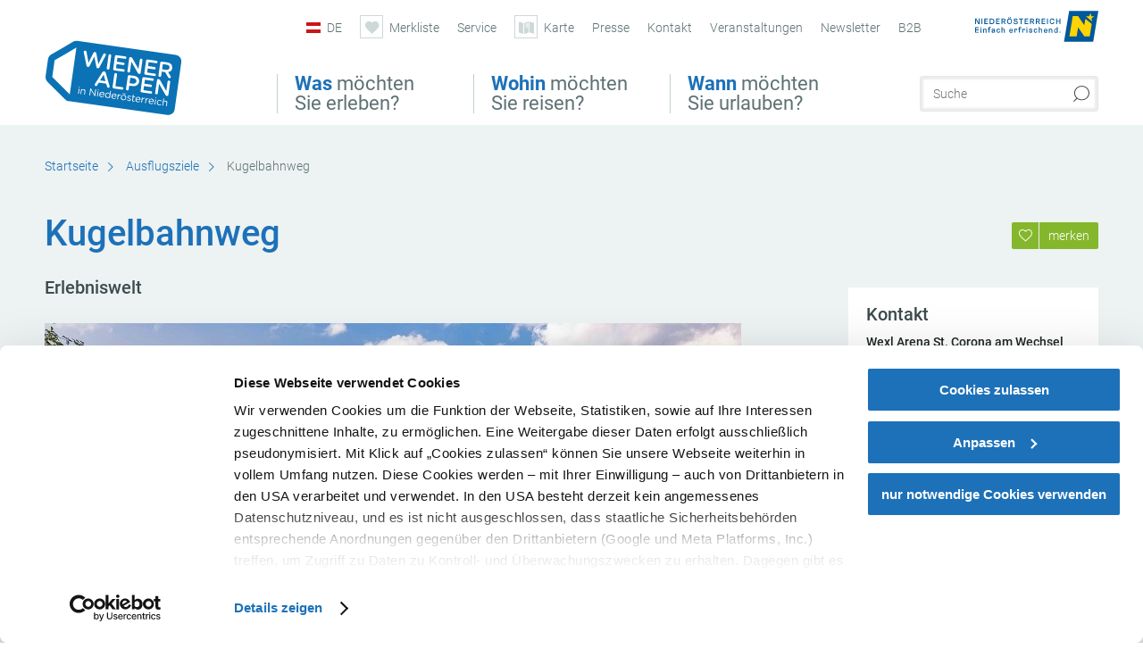

--- FILE ---
content_type: text/html; charset=UTF-8
request_url: https://www.wieneralpen.at/ausflugsziele/a-kugelbahnweg
body_size: 14904
content:
<!DOCTYPE html>

<!--[if lt IE 7]><html class="no-js lt-ie9 lt-ie8 lt-ie7 content wieneralpen" lang="de" xml:lang="de" dir="ltr" xmlns="http://www.w3.org/1999/xhtml"><![endif]-->
<!--[if (IE 7)&!(IEMobile)]><html class="no-js lt-ie9 lt-ie8 content wieneralpen" lang="de" xml:lang="de" dir="ltr" xmlns="http://www.w3.org/1999/xhtml"><![endif]-->
<!--[if (IE 8)&!(IEMobile)]><html class="no-js lt-ie9 content wieneralpen" lang="de" xml:lang="de" dir="ltr" xmlns="http://www.w3.org/1999/xhtml"><![endif]-->
<!--[if gt IE 8]><!--><html class="no-js content template--detail-article-freetime wieneralpen" lang="de" xml:lang="de" dir="ltr" xmlns="http://www.w3.org/1999/xhtml"><!--<![endif]-->
  <head>
  <link rel="preconnect" href="https://analytics.niederoesterreich.at" />

  <meta charset="utf-8">
  <meta name="viewport" content="width=device-width, initial-scale=1, maximum-scale=1, user-scalable=1"/>
  <title>Kugelbahnweg</title><meta name="description" content="Ein neues Highlight&nbsp;ist der neue&nbsp;Erlebnisweg, der die Wexl Arena mit der Sommerrodelbahn verbindet.Diesmal dreht sich alles um die Kugeln die sich die Kinder aus den&nbsp;Kugelbahnautomaten schnappen k&ouml;nnen und los geht&acute;s. Viele&amp;..."><meta name="google-site-verification" content=""><meta name="date" content="2025-09-04T11:29:08+02:00"><meta name="geo.placename" content="Kirchberg am Wechsel" />
<meta name="geo.position" content="47.577959626085;16.021364903674" />
<meta name="ICBM" content="47.577959626085, 16.021364903674" />
<meta property="og:title" content="Kugelbahnweg" /><meta property="og:description" content="Ein neues Highlight&nbsp;ist der neue&nbsp;Erlebnisweg, der die Wexl Arena mit der Sommerrodelbahn verbindet.Diesmal dreht sich alles um die Kugeln die sich die Kinder aus den&nbsp;Kugelbahnautomaten schnappen k&ouml;nnen und los geht&acute;s. Viele&amp;..." /><meta property="og:site_name" content="Wiener Alpen" /><meta property="og:url" content="https://www.wieneralpen.at/a-kugelbahnweg" /><meta property="og:image" content="https://imxplatform-cust-noew.fsn1.your-objectstorage.com/media/images/911a2717web.jpg" /><meta property="og:type" content="place" /><meta name="robots" content="index, follow, noodp">
<link rel="canonical" href="https://www.wieneralpen.at/ausflugsziele-in-den-wiener-alpen-entdecken/a-kugelbahnweg" />
<link rel="alternate" href="https://www.wieneralpen.at/ausflugsziele-in-den-wiener-alpen-entdecken/a-kugelbahnweg" hreflang="de" />
<link rel="alternate" href="https://www.wieneralpen.at/ausflugsziele-in-den-wiener-alpen-entdecken/a-kugelbahnweg" hreflang="en" />


  

  <!-- http://www.paulirish.com/2009/avoiding-the-fouc-v3/ -->
  <!-- This code MUST be executed BEFORE any CSS is loaded -->
  <script>(function(H) {
      H.className = H.className.replace(/\bno-js\b/, 'js')
    })(document.documentElement)
  </script>

  

    <link rel="shortcut icon" href="https://www.wieneralpen.at/action/favicon?v=20260122" type="image/x-icon" />



  <link rel="stylesheet" href="https://www.wieneralpen.at/portal/dist/styles/css.9c03505d.css"><link rel="stylesheet" href="https://www.wieneralpen.at/portal/dist/styles/nouislider.8fd3218c.css"><link rel="stylesheet" href="https://www.wieneralpen.at/portal/dist/styles/pikaday.ef26302e.css"><link rel="stylesheet" href="https://www.wieneralpen.at/portal/dist/styles/main.d5a38565.css"><link rel="stylesheet" href="https://www.wieneralpen.at/portal/dist/styles/autocomplete.b0abf6da.css"><link rel="stylesheet" href="https://www.wieneralpen.at/portal/dist/styles/map.85aaa951.css"><link rel="stylesheet" href="https://www.wieneralpen.at/portal/dist/styles/fancybox.ac313cfb.css"><link rel="stylesheet" href="https://www.wieneralpen.at/portal/dist/styles/teaser.a7f2cb2b.css"><link rel="stylesheet" href="https://www.wieneralpen.at/portal/dist/styles/forms.0a28bad6.css"><link rel="stylesheet" href="https://www.wieneralpen.at/portal/dist/styles/blocks.42133622.css"><link rel="stylesheet" href="https://www.wieneralpen.at/portal/dist/styles/plyr/dist/plyr.0fab1b28.css"><link rel="stylesheet" href="https://www.wieneralpen.at/portal/dist/styles/audio.37d10e53.css"><link rel="stylesheet" media="print" href="https://www.wieneralpen.at/portal/dist/styles/print.d120a8af.css"><link rel="stylesheet" href="https://www.wieneralpen.at/portal/dist/styles/css_mobileNavi.249586a5.css"><link rel="stylesheet" href="https://www.wieneralpen.at/portal/dist/styles/fonts.Roboto.e603b303.css"><link rel="preload" crossOrigin href="https://www.wieneralpen.at/portal/dist/fonts/Roboto/roboto-300-normal-latin.ef7c6637.woff2" as="font"><link rel="preload" crossOrigin href="https://www.wieneralpen.at/portal/dist/fonts/Roboto/roboto-300-normal-latin-ext.e83b8f97.woff2" as="font"><link rel="preload" crossOrigin href="https://www.wieneralpen.at/portal/dist/fonts/Roboto/roboto-700-normal-latin.2735a3a6.woff2" as="font"><link rel="preload" crossOrigin href="https://www.wieneralpen.at/portal/dist/fonts/Roboto/roboto-400-normal-latin.479970ff.woff2" as="font"><link rel="preload" crossOrigin href="https://www.wieneralpen.at/portal/dist/fonts/Roboto/roboto-500-normal-latin.020c97dc.woff2" as="font"><link rel="stylesheet" href="https://www.wieneralpen.at/portal/dist/styles/article.gallery.ccd7f17b.css"><link rel="stylesheet" href="https://www.wieneralpen.at/portal/dist/styles/slick.4d510d85.css"><link rel="stylesheet" href="https://www.wieneralpen.at/portal/dist/styles/aside.5eced601.css"><link rel="stylesheet" href="https://www.wieneralpen.at/portal/dist/styles/routingLocation.e09d62ea.css"><link rel="stylesheet" href="https://www.wieneralpen.at/portal/dist/styles/branding/wieneralpen.daba6e22.css">
  <script data-cookieconsent="ignore" defer src="https://www.wieneralpen.at/portal/dist/scripts/vendor/simple.javascript.inheritance.40c03762.js"></script>

  
  
  
  
  
  
  
  
  
  
  
  
  
  
  

            
      
  <!-- noew_PLACEHOLDER_CSS -->

  <!-- google fonts: roboto -->
  
  
  
  
  
  

  

  <style type="text/css">
  #logo.de,
  #logo.cs,
  #logo.en,
  #logo.hu,
  #logo.pl,
  #logo.sk {
    background-image: url(/portal/assets/images/branding/wieneralpen/logo_inverted_2023.svg);
  }
  header.sticky #logo.de,
  header.sticky #logo.cs,
  header.sticky #logo.en,
  header.sticky #logo.hu,
  header.sticky #logo.pl,
  header.sticky #logo.sk {
    background-image: url(/portal/assets/images/branding/wieneralpen/logo_inverted_2023.svg);
    background-size: 75% 75%;
  }
  @media all and (max-width: 1220px) {
    #logo.de,
    #logo.cs,
    #logo.en,
    #logo.hu,
    #logo.pl,
    #logo.sk {
      background-image: url(/portal/assets/images/branding/wieneralpen/logo_inverted_2023.svg);
    }
  }
  @media all and (max-width: 760px) {
    #logo.de,
    #logo.cs,
    #logo.en,
    #logo.hu,
    #logo.pl,
    #logo.sk {
      background-image: url(/portal/assets/images/branding/wieneralpen/logo_inverted_2023.svg);
    }
  }
</style>

  
  <script type="text/javascript" defer data-cookieconsent="ignore">
    imx = {
      highlightableguid: '{ca79f28d-a6e4-afe9-b6b9-694c7327f3d5}',
      projectId: 'wieneralpen',
      language: 'de',
      market: 'de',
      absoluteUrl: 'https://www.wieneralpen.at',
      currentUrl: 'https://www.wieneralpen.at/',
      currentGuid: '',
      map: {
        url: 'https://www.wieneralpen.at/karte',
        zoom: parseInt('10'),
        coords: {
          lat: parseFloat('47.71330469999999'),
          lng: parseFloat('16.031476399999974')
        },
        keys: {
          google: 'AIzaSyAILrKpbABj0IRONAQ2eaHg6VX4IFycxIE'
        },
        useOAXMap: false,
      },
      translations: {"parse":function() {var translation = this[arguments[0]];for(var index = 1; index <= arguments.length; index++) {translation = translation.replace("{" + index + "}", arguments[index]);}return translation;},"defaultDescription":"BITTE AUSF\u00dcLLEN","home":"Startseite","unit.km":"{1} km","unit.hm":"{1} Hm","unit.m":"{1} m","unit.h":"{1}:{2} h","unit.price.abs":"\u20ac {1}","decimalPoint":",","thousandsSeparator":".","js.loading":"Lade Daten...","js.filter.emptyResult":"Keine Ergebnisse gefunden. Bitte versuchen Sie es mit anderen Filtereinstellungen.","pikaday.previousMonth":"Vorheriger Monat","pikaday.nextMonth":"N\u00e4chster Monat","pikaday.months.1":"Januar","pikaday.months.2":"Februar","pikaday.months.3":"M\u00e4rz","pikaday.months.4":"April","pikaday.months.5":"Mai","pikaday.months.6":"Juni","pikaday.months.7":"Juli","pikaday.months.8":"August","pikaday.months.9":"September","pikaday.months.10":"Oktober","pikaday.months.11":"November","pikaday.months.12":"Dezember","pikaday.weekdays.0":"Sonntag","pikaday.weekdays.1":"Montag","pikaday.weekdays.2":"Dienstag","pikaday.weekdays.3":"Mittwoch","pikaday.weekdays.4":"Donnerstag","pikaday.weekdays.5":"Freitag","pikaday.weekdays.6":"Samstag","pikaday.weekdaysShort.0":"So","pikaday.weekdaysShort.1":"Mo","pikaday.weekdaysShort.2":"Di","pikaday.weekdaysShort.3":"Mi","pikaday.weekdaysShort.4":"Do","pikaday.weekdaysShort.5":"Fr","pikaday.weekdaysShort.6":"Sa","multiofferrequest.filled.title.singular":"Angebot anfragen","multiofferrequest.filled.title.plural":"Angebote anfragen","vacancy.list.from":"ab","map.infoboard.results":"{1} Ergebnisse","map.infoboard.more":"Weiterlesen","map.infoboard.rating":"{1} von 5 Sternen","map.infoboard.stars":"{1} Sterne","map.infoboard.stars.superior":"{1}S Sterne","map.infoboard.difficulty.1":"leicht","map.infoboard.difficulty.2":"mittel","map.infoboard.difficulty.3":"schwierig","map.fullscreen.close":"Vollbild verlassen","map.legend.detail.headline":"2. Inhalte ein-\/ausblenden","map.legend.filter.headline":"3. Ergebnisse filtern","map.legend.filter.tour.properties.duration.unit":"Stunden","map.legend.filter.tour.properties.ascent.unit":"m","map.legend.filter.tour.properties.length.unit":"km","map.legend.noCategories":"Im aktuellen Kartenausschnitt befinden sich keine Inhalte f\u00fcr diese Kategorie oder Filter. Bitte w\u00e4hlen Sie eine andere Kategorie aus.","map.legend.outOfBounds":"Im aktuellen Kartenausschnitt befinden sich keine Inhalte mehr. Bitte bewegen Sie die Karte zur\u00fcck oder benutzen Sie den untenstehenden Button um zu den Startkoordinaten zur\u00fcckzukehren.","map.legend.outOfBounds.reset":"Koordinaten zur\u00fccksetzen","map.legend.selectAll":"Alle Kategorien ausw\u00e4hlen","map.legend.deselectAll":"Alle Kategorien abw\u00e4hlen","map.aroundme.notinregion":"Sie befinden sich nicht in der Region.","map.aroundme.error.unknown":"Irgend etwas hat jetzt leider nicht funktioniert wie geplant.","map.aroundme.error.permissiondenied":"Sie haben den Zufgriff auf Ihre Standortdaten verweigert. Diese Einstellung kann im Browser jederzeit wieder ver\u00e4ndert werden. Klicken Sie dazu auf das Schloss-Icon links in der Adresszeile.","map.aroundme.error.positionunavailable":"Ihre Standortdaten konnten leider aufgrund eines technischen Problems nicht ermittelt werden.","map.aroundme.error.timedout":"Keine Reaktion in der vorgegebenen Zeit.","map.aroundme.usemapnormally":"Sie k\u00f6nnen die Karte jedoch auch ohne Standortermittlung verwenden.","map.aroundme.myposition":"Mein Standort","map.emptyResult":"Es wurden keine Ergebnisse gefunden","prospectsOrder.delete":"von Liste l\u00f6schen","prospectsOrder.totalPrice":"Total","prospectsOrder.empty":"Aktuell befinden sich noch keine Prospekte im Warenkorb.","autocomplete.hits":"Treffer","autocomplete.ca":"ca.","autocomplete.type.suggestions":"Allgemeine Ergebnisse","autocomplete.type.offers":"Angebote & Pauschalen","autocomplete.type.addressbases":"Unterk\u00fcnfte & Ausflugsziele","autocomplete.type.gastronomy":"Wirtsh\u00e4user","autocomplete.type.garden":"G\u00e4rten","autocomplete.type.stayhealthy":"Gesundheitsbetriebe","price.from":"ab","price.to":"bis","pagination.prev":"zur\u00fcck","pagination.next":"weiter","pagination.onemoreitem":"1 weiteres Ergebnis","pagination.moreitems":"{1} weitere Ergebnisse","date.format.js.full":"dd.MM.yyyy","unit.result":"1 weiteres Ergebnis","unit.results":"{1} weitere Ergebnisse","notepad.addressbase.store":"merken","notepad.addressbase.store.title":"merken","notepad.addressbase.remove":"entfernen","notepad.addressbase.remove.title":"entfernen","form.prospects.count":"Stk","form.prospects.pricelabel":"je","anura.downloads.agb":"AGB","anura.downloads.message":"","anura.downloads.confirm":"Ich best\u00e4tige, das Bildmaterial nur entsprechend den <a href=\"\/portal\/frontend\/static\/WA_AGB_Lichtbilder_Videos_Nutzung.pdf\" target=\"_blank\">Nutzungsbestimmungen<\/a> zu verwenden","waldviertel.anura.downloads.confirm":"Ich best\u00e4tige, das Bildmaterial nur entsprechend den <a href=\"\/portal\/frontend\/static\/AGB-Nutzung_Lichtbilder-Waldviertel.pdf\" target=\"_blank\">Nutzungsbestimmungen<\/a> zu verwenden","weinviertel.anura.downloads.confirm":"Ich best\u00e4tige, das Bildmaterial nur entsprechend den <a href=\"\/portal\/frontend\/static\/AGB_Fotos_Weinviertel.pdf\" target=\"_blank\">Nutzungsbestimmungen<\/a> zu verwenden","wieneralpen.anura.downloads.confirm":"Ich best\u00e4tige, das Bildmaterial nur entsprechend den <a href=\"\/portal\/frontend\/static\/WA_AGB_Lichtbilder_Videos_Nutzung.pdf\" target=\"_blank\">Nutzungsbestimmungen<\/a> zu verwenden","wienerwald.anura.downloads.confirm":"Ich best\u00e4tige, das Bildmaterial nur entsprechend den <a href=\"\/portal\/frontend\/static\/WW_Tourismus_AGB_Bildarchiv.pdf\" target=\"_blank\">Nutzungsbestimmungen<\/a> zu verwenden","mostviertel.anura.downloads.confirm":"Ich best\u00e4tige, das Bildmaterial nur entsprechend den <a href=\"\/portal\/frontend\/static\/AGBs Mostviertel.pdf\" target=\"_blank\">Nutzungsbestimmungen<\/a> zu verwenden","form.vacany.maxperson.error":"Bitte geben Sie max. 10 Personen an.","form.vacancy.filter.displayMore":"mehr anzeigen","form.vacancy.filter.displayLess":"weniger anzeigen","form.vacancy.search":"Passende Unterk\u00fcnfte f\u00fcr Sie werden gesucht.","form.vacancy.search.wait":"Wir suchen passende Unterk\u00fcnfte f\u00fcr Sie.","form.vacancy.city.distance.label.info":"im Umkreis von {1} km","tracking.replacementText":"anzeigen","distance":"Entfernung","clipboard.copymessage":"Der Link zu Ihrem Reiseplaner wurde in die Zwischenablage kopiert.","cart.removeItem":"Entfernen","cart.up":"nach oben verschieben","cart.down":"nach unten verschieben","form.vacancy.city.userLocation":"Mein Standort","form.vacancy.vue.filter.above":"ab","form.vacancy.vue.filter.stars":"Sterne","form.vacancy.vue.filter.suns":"Sonnen","form.vacancy.vue.filter.flowers":"Blumen","form.vacancy.vue.searchaccommodation":"Unterk\u00fcnfte suchen","form.vacancy.vue.findaccommodation":"Unterk\u00fcnfte anzeigen","conditionsOfParticipation":"Teilnahmebedingungen","unit.price.emphasized.from":"ab \u20ac {1}{2}{3}"},
      recaptchaSitekey: '6Leif98kAAAAAE7ZqLMIf6hRbPmvFTaJ5Y3IbQxC'
    };
    
          imx['regionIds'] = [46];
      </script>

  <script src="https://static.maptoolkit.net/mtk/v10.1.10/mtk.js" type="text/javascript" crossorigin="anonymous" data-cookieconsent="ignore"></script>
<link rel="stylesheet" href="https://static.maptoolkit.net/mtk/v10.1.10/mtk.css" type="text/css" crossorigin="anonymous" data-cookieconsent="ignore"/>
<link rel="stylesheet" href="https://static.maptoolkit.net/mtk/v10.1.10/ui.css" type="text/css" crossorigin="anonymous" data-cookieconsent="ignore"/>
<link href="https://api.mapbox.com/mapbox-gl-js/v3.17.0-beta.1/mapbox-gl.css" rel="stylesheet">
<script src="https://api.mapbox.com/mapbox-gl-js/v3.17.0-beta.1/mapbox-gl.js"></script>

<script type="text/javascript" data-cookieconsent="ignore">
  document.addEventListener("DOMContentLoaded", event => {
    document.querySelectorAll('.tourMap').forEach(function(container) {
      new MTKMap(container).init();
    });
  });
</script>

      
<script data-cookieconsent="ignore">
  window.dataLayer = window.dataLayer || [];
  function gtag() {
    dataLayer.push(arguments);
  }
  gtag("consent", "default", {
    ad_personalization: "denied",
    ad_storage: "denied",
    ad_user_data: "denied",
    analytics_storage: "denied",
    functionality_storage: "denied",
    personalization_storage: "denied",
    security_storage: "granted",
    wait_for_update: 500,
  });
  gtag("set", "ads_data_redaction", true);
  gtag("set", "url_passthrough", true);
  </script>










<!-- Google Tag Manager -->
<script>(function (w, d, s, l, i) {
    w[l] = w[l] || [];
    w[l].push({
      'gtm.start':
        new Date().getTime(), event: 'gtm.js'
    });
    var f = d.getElementsByTagName(s)[0],
      j = d.createElement(s), dl = l != 'dataLayer' ? '&l=' + l : '';
    j.async = true;
    j.src =
      'https://www.googletagmanager.com/gtm.js?id=' + i + dl;
    f.parentNode.insertBefore(j, f);
  })(window, document, 'script', 'dataLayer', 'GTM-N9R8XSG');</script>
<!-- End Google Tag Manager -->





    










  <!-- Matomo -->
  <script type="text/javascript">
    var _paq = window._paq || [];
    /* tracker methods like "setCustomDimension" should be called before "trackPageView" */
    _paq.push(["setDoNotTrack", true]);
    _paq.push(["disableCookies"]);
    _paq.push(['trackPageView']);
    _paq.push(['enableLinkTracking']);
    (function() {
      var u = "https://analytics.niederoesterreich.at/matomo/";
      _paq.push(['addTracker', u + '/piwik.php', 3]);
      _paq.push(['setTrackerUrl', u + 'matomo.php']);
      _paq.push(['setSiteId', '6']);
      var d = document, g = d.createElement('script'), s = d.getElementsByTagName('script')[0];
      g.type = 'text/javascript';
      g.async = true;
      g.defer = true;
      g.src = u + 'matomo.js';
      s.parentNode.insertBefore(g, s);
    })();
  </script>
  <noscript>
    <p>
      <img src="https://analytics.niederoesterreich.at/matomo/matomo.php?idsite=6&amp;rec=1" style="border:0;" alt=""/>
      <img src="https://analytics.niederoesterreich.at/matomo/matomo.php?idsite=3&amp;rec=1" style="border:0;" alt=""/>
    </p>
  </noscript>
  <!-- End Matomo Code -->



  
  
  
  
  
</head>
  <body>
      <script>
      dataLayer = window.dataLayer || [];
      dataLayer.push({event: "pageInit", pageMainCategory: "ausflugsziele"});
  </script>
    <ul class="hide">
  <li><a href="#navigation">Direkt zur Hauptnavigation</a></li>
  <li><a href="#globalSearch">Direkt zur Volltextsuche</a></li>
  <li><a href="#body">Direkt zum Inhalt</a></li>
</ul>
<hr class="hide" />
    <div id="wrapper">
      <header itemscope itemtype="http://schema.org/WPHeader" data-scroll-header>
  <div id="headerArea">

    
    
    

    <a id="logo" href="https://www.wieneralpen.at/" class="de logowieneralpen" title="Startseite">
          </a>

    <section id="navigation">
      

  <div id="geowatcherMobile">
    <a class="crosshair" href="javascript:GeoWatcher.locate();" title="Meine derzeitige Position per GPS bestimmen" data-ignore-coords>
      <span style="display: none;">Meine derzeitige Position per GPS bestimmen</span>
    </a>
    <div class="message nudge" style="display: none;">
      Standort teilen und Tipps in Ihrer Nähe erhalten!
      <a class="icon-close close" href="javascript:GeoWatcher.setNudgeMessageDismissed(true);" title="Hinweis ausblenden">
        <span style="display: none;">Hinweis ausblenden</span>
      </a>
    </div>
    <div class="message help" style="display: none;">
      Standortermittlung erfolgreich! Symbol klicken für Tipps.
      <a class="icon-close close" href="javascript:GeoWatcher.setHelpMessageDismissed(true);" title="Hinweis ausblenden">
        <span style="display: none;">Hinweis ausblenden</span>
      </a>
    </div>
  </div>

      <div class="navWrapper">
        <nav id="maskNavi" class="mask">
  <ul>
          <li>
                  <a href="https://www.wieneralpen.at/startseite" rel="#nav_1"><strong>Was</strong> möchten Sie erleben?</a>
              </li>
          <li>
                  <a href="https://www.wieneralpen.at/startseite" rel="#nav_2"><strong>Wohin</strong> möchten Sie reisen?</a>
              </li>
          <li>
                  <a href="https://www.wieneralpen.at/startseite" rel="#nav_3"><strong>Wann</strong> möchten Sie urlauben?</a>
              </li>
      </ul>
</nav>

<nav id="mainNavi">
  <ul>
                            <li id="nav_1">
      <a href="javascript:void(0);">Was möchten Sie erleben?</a>
    <div class="wrapperDropdown">

      <div class="placeholder" data-async="true" data-controller="navi_main_sub" data-mediaquery="(min-width: 761px)" data-param-lang="de" data-param-startguid="{178f18ae-65cf-1e4b-5816-13afb19cf6ad}"
           data-param-var="naviTree"></div>
      <div class="placeholder" data-async="true" data-controller="navi_main_highlights" data-param-lang="de"
           data-param-startguid="{178f18ae-65cf-1e4b-5816-13afb19cf6ad}"></div>

      <a href="javascript:void(0);" class="hideSubNavi" title="Navigation schließen"><span class="icon icon-close_navi fs14"></span></a>
    </div>
  </li>
                        <li id="nav_2">
      <a href="javascript:void(0);">Wohin möchten Sie reisen?</a>
    <div class="wrapperDropdown">
      <div class="placeholder" data-async="true" data-controller="navi_main_sub" data-mediaquery="(min-width: 761px)" data-param-lang="de" data-param-startguid="{885c218d-d6d3-0310-42bc-47f46c77d2f8}"
           data-param-var="naviTree"></div>
      <div class="placeholder" data-async="true" data-controller="navi_main_highlights" data-param-lang="de"
           data-param-startguid="{885c218d-d6d3-0310-42bc-47f46c77d2f8}"></div>
      <a href="javascript:void(0);" class="hideSubNavi" title="Navigation schließen"><span class="icon icon-close_navi fs14"></span></a>    </div>
  </li>
                        <li id="nav_3">
      <a href="javascript:void(0);">Wann möchten Sie urlauben?</a>
    <div class="wrapperDropdown">

      <div class="placeholder" data-async="true" data-controller="navi_main_sub" data-mediaquery="(min-width: 761px)" data-param-lang="de" data-param-startguid="{deef6552-1809-36d7-9e0d-9ca36db81961}"
           data-param-var="naviTree"></div>
      <div class="placeholder" data-async="true" data-controller="navi_main_highlights" data-param-lang="de"
           data-param-startguid="{deef6552-1809-36d7-9e0d-9ca36db81961}"></div>

      <a href="javascript:void(0);" class="hideSubNavi" title="Navigation schließen"><span class="icon icon-close_navi fs14"></span></a>
    </div>
  </li>
            </ul>
</nav>

          
          
  
  <form method="get" action="https://www.wieneralpen.at/action/search" id="globalSearch"><input type="hidden" name="form" value="fulltextsearch" />    <fieldset>
      <legend>Volltextsuche</legend>
      <label for="globalSearchItem">Was suchen Sie?</label>
      <input id="globalSearchItem" name="q" type="text" placeholder="Suche" class="transition"/>
            <input name="searchSubmit" type="submit" value="Suchen"/>
    </fieldset>
  </form>        <nav id="metaTop">
  <ul>
            <li id="lang">
    <a href="javascript:void(0);" class="lang de">DE</a>
    <div class="wrapperDropdown">
      <ul class="dropdown">
                  <li>
            <a href="https://www.wieneralpen.at/ausflugsziele/a-kugelbahnweg" class="lang de">
              Deutsch            </a>
          </li>
                  <li>
            <a href="https://www.wieneralpen.at/en/a-kugelbahnweg" class="lang en">
              English            </a>
          </li>
                  <li>
            <a href="https://www.wieneralpen.at/sk" class="lang sk">
              Slovenčina            </a>
          </li>
                  <li>
            <a href="https://www.wieneralpen.at/hu" class="lang hu">
              Magyar            </a>
          </li>
                  <li>
            <a href="https://www.wieneralpen.at/cs" class="lang cs">
              Česky            </a>
          </li>
              </ul>
    </div>
  </li>
            <li>
    <a rel="nofollow" id="travelPlanerLink" class="memorize__status memorize__link" href="https://www.wieneralpen.at/action/memorize_list">
      <span class="icon icon-heart transition memorize__status__count"></span>
      <span>Merkliste</span>
    </a>
  </li>
            <li>
          <a  href="https://www.wieneralpen.at/reiseservice">        <span>Service</span>
      </a>              <div class="wrapperDropdown wide">
        <ul class="dropdown service">
                      <li>
              <a  href="https://www.wieneralpen.at/ihre-ansprechpartner">                <span class="icon icon-arrow_right fs10"></span>
                Ihre Ansprechpartner
              </a>            </li>
                      <li>
              <a  href="https://www.wieneralpen.at/prospektbestellung">                <span class="icon icon-arrow_right fs10"></span>
                Prospektbestellung
              </a>            </li>
                      <li>
              <a  href="https://www.wieneralpen.at/niederoesterreich-card">                <span class="icon icon-arrow_right fs10"></span>
                Vorteilskarten
              </a>            </li>
                      <li>
              <a  href="https://www.wieneralpen.at/newsletter">                <span class="icon icon-arrow_right fs10"></span>
                Newsletter
              </a>            </li>
                      <li>
              <a  href="https://www.wieneralpen.at/anreise">                <span class="icon icon-arrow_right fs10"></span>
                Anreise
              </a>            </li>
                      <li>
              <a  href="https://www.wieneralpen.at/jobs">                <span class="icon icon-arrow_right fs10"></span>
                Jobs
              </a>            </li>
                      <li>
              <a  href="https://www.wieneralpen.at/qualitaetsauszeichnungen">                <span class="icon icon-arrow_right fs10"></span>
                Qualitätsauszeichnungen
              </a>            </li>
                      <li>
              <a  href="https://www.wieneralpen.at/partnerbereich">                <span class="icon icon-arrow_right fs10"></span>
                Wiener Alpen Partnerbereich
              </a>            </li>
                      <li>
              <a  href="https://www.wieneralpen.at/inspiration">                <span class="icon icon-arrow_right fs10"></span>
                Inspiration
              </a>            </li>
                  </ul>
      </div>
      </li>
  <li>
          <a href="https://www.wieneralpen.at/karte" data-ignore-coords>
        <span class="icon icon-sightseeing"></span>
        <span>Karte</span>
      </a>
          </li>
  <li>
          <a  href="https://www.wieneralpen.at/presse">        <span>Presse</span>
      </a>              <div class="wrapperDropdown wide">
        <ul class="dropdown service">
                      <li>
              <a  href="https://www.wieneralpen.at/medieninformationen">                <span class="icon icon-arrow_right fs10"></span>
                Medieninformationen
              </a>            </li>
                      <li>
              <a  href="https://www.wieneralpen.at/presse-bilder">                <span class="icon icon-arrow_right fs10"></span>
                Foto-Download
              </a>            </li>
                  </ul>
      </div>
      </li>
  <li>
          <a  href="https://www.wieneralpen.at/kontakt">        <span>Kontakt</span>
      </a>          </li>
  <li>
          <a  href="https://veranstaltungen.niederoesterreich.at/list?Region=3&Regoption=1&sort=dateonly" target="_blank">        <span>Veranstaltungen</span>
      </a>          </li>
  <li>
          <a  href="https://www.wieneralpen.at/newsletter-wiener-alpen">        <span>Newsletter</span>
      </a>          </li>
  <li>
          <a  href="https://www.wieneralpen.at/partnerbereich">        <span>B2B</span>
      </a>          </li>
        



<li class="parent noew">
  <a href="http://www.niederoesterreich.at" target="_blank">
    <img src="https://www.wieneralpen.at/portal/assets/images/environment/logo_subsite.svg" width="138" height="41" alt="Niederösterreich - hinein ins Leben" />
  </a>
</li>
  </ul>
</nav>

      </div>
    </section>

  </div>

  
  
  <section id="navigationMobile" class="navigationMobile">
    <ul class="topnavi">
            <li>
        <a href="https://www.wieneralpen.at/karte"> <span id="mapIconMobile" class="icon-marker-dot"></span>Karte</a>
      </li>
            <li id="search--mobile">
        <span class="icon-search"></span><span class="icon-close_navi"></span>Suche
      </li>
      <li id="navigation--mobile">
        <span class="icon-menu"></span><span class="icon-close_navi"></span>Menü
      </li>
    </ul>

    <div class="navWrapper">
        <nav id="mobileFirstLayer">
  <ul>
          <li class="mobileFirstLayer__item">
                  <a href="javascript:void(0);" rel="#nav_1">Was möchten Sie erleben?<span class="icon-arrow_right"></span></a>
              </li>
          <li class="mobileFirstLayer__item">
                  <a href="javascript:void(0);" rel="#nav_2">Wohin möchten Sie reisen?<span class="icon-arrow_right"></span></a>
              </li>
          <li class="mobileFirstLayer__item">
                  <a href="javascript:void(0);" rel="#nav_3">Wann möchten Sie urlauben?<span class="icon-arrow_right"></span></a>
              </li>
                      <li class="mobileFirstLayer__item">
                      <a href="javascript:void(0);" rel="#nav_mobile_additional_0">Services und Tipps<span class="icon-arrow_right"></span></a>
                  </li>
                    <li class="mobileFirstLayer__item">
        <a href="https://www.wieneralpen.at/unterkuenfte" class="iconLeft">
          <span class="icon icon-unterkuenfte-bett"></span> Unterkünfte
        </a>
      </li>
        
          <li class="mobileFirstLayer__item">
        <a rel="nofollow" class="memorize__status memorize__link iconLeft" href="https://www.wieneralpen.at/action/memorize_list">
          <span class="icon icon-addPlanerPlus transition memorize__status__count"></span> Merkliste
        </a>
      </li>
          <li id="langMobile" class="mobileFirstLayer__item">
    <a onclick="this.parentElement.classList.toggle('open');" href="javascript:void(0);" class="lang de">
      DE
      <span class="icon icon-arrow_down transition"></span>
      <span class="icon icon-arrow_up transition"></span>
    </a>
    <ul class="dropdown">
              <li>
          <a href="https://www.wieneralpen.at/ausflugsziele/a-kugelbahnweg" class="lang de">
            Deutsch          </a>
        </li>
              <li>
          <a href="https://www.wieneralpen.at/en/a-kugelbahnweg" class="lang en">
            English          </a>
        </li>
              <li>
          <a href="https://www.wieneralpen.at/sk" class="lang sk">
            Slovenčina          </a>
        </li>
              <li>
          <a href="https://www.wieneralpen.at/hu" class="lang hu">
            Magyar          </a>
        </li>
              <li>
          <a href="https://www.wieneralpen.at/cs" class="lang cs">
            Česky          </a>
        </li>
          </ul>
  </li>
  </ul>
</nav>

<nav id="mobileNavi" class="transition">
  <ul>
                            <li id="nav_1" class="second__layer">
  <a class="second__layer__close" href="javascript:void(0);"><span class="icon icon-arrow_left transition"></span>Was möchten Sie erleben?</a>
  <div class="wrapperDropdown">
    <div class="placeholder" data-async="true" data-controller="navi_main_subMobile" data-mediaquery="(max-width: 760px)" data-param-lang="de" data-param-startguid="{178f18ae-65cf-1e4b-5816-13afb19cf6ad}"
         data-param-var="naviTree"></div>
  </div>
</li>
                        <li id="nav_2" class="second__layer">
  <a class="second__layer__close" href="javascript:void(0);"><span class="icon icon-arrow_left transition"></span>Wohin möchten Sie reisen?</a>
  <div class="wrapperDropdown">
    <div class="placeholder" data-async="true" data-controller="navi_main_subMobile" data-mediaquery="(max-width: 760px)" data-param-lang="de" data-param-startguid="{885c218d-d6d3-0310-42bc-47f46c77d2f8}"
         data-param-var="naviTree"></div>
  </div>
</li>
                        <li id="nav_3" class="second__layer">
  <a class="second__layer__close" href="javascript:void(0);"><span class="icon icon-arrow_left transition"></span>Wann möchten Sie urlauben?</a>
  <div class="wrapperDropdown">
    <div class="placeholder" data-async="true" data-controller="navi_main_subMobile" data-mediaquery="(max-width: 760px)" data-param-lang="de" data-param-startguid="{deef6552-1809-36d7-9e0d-9ca36db81961}"
         data-param-var="naviTree"></div>

  </div>
</li>
                              <li id="nav_mobile_additional_0" class="second__layer">
      <a class="second__layer__close"  href="javascript:void(0);"><span class="icon icon-arrow_left transition"></span>Services und Tipps</a>

      <div class="wrapperDropdown">
                  <div class="column">
                          <a class="headline" href="https://www.wieneralpen.at/ihre-ansprechpartner" target="">Ihre Ansprechpartner</a>
                      </div>
                  <div class="column">
                          <a class="headline" href="https://www.wieneralpen.at/newsletter" target="">Newsletter</a>
                      </div>
                  <div class="column">
                          <a class="headline" href="https://www.wieneralpen.at/prospektbestellung" target="">Prospektbestellung</a>
                      </div>
                  <div class="column">
                          <a class="headline" href="https://www.wieneralpen.at/anreise" target="">Anreise</a>
                      </div>
                  <div class="column">
                          <a class="headline" href="https://www.wieneralpen.at/jobs" target="">Jobs</a>
                      </div>
                  <div class="column">
                          <a class="headline" href="https://www.wieneralpen.at/partnerbereich" target="">Wiener Alpen Partnerbereich</a>
                      </div>
              </div>
    </li>
              </ul>
</nav>

    </div>
      <div id="searchtab--mobile" class="searchtab--mobile">
  
          
  
  <form method="get" action="https://www.wieneralpen.at/action/search" id="globalSearchMobile"><input type="hidden" name="form" value="fulltextsearch" />    <fieldset class="globalSearchFieldMobile">
      <legend>Volltextsuche</legend>
      <label for="globalSearchItemMobile">Was suchen Sie?</label>
      <input id="globalSearchItemMobile" name="q" type="text" placeholder="Suche" class="transition"/>
      <button type="submit"><span class="icon-search"></span></button>
            <input name="searchSubmit" type="submit" value="Suchen"/>
    </fieldset>
  </form></div>
  </section>

</header>
                          


            <section id="body">
                                    
                                                
                      <div class="contentBlock gray blank breadcrumb">
    <div class="innerSection" itemscope itemtype="http://schema.org/BreadcrumbList">

      <div id="breadcrumbWrapper">
        <ul id="breadcrumb">
          <li draggable="false" itemprop="itemListElement" itemscope itemtype="http://schema.org/ListItem">
            <a ondragstart="return false;" draggable="false" href="https://www.wieneralpen.at/">
              <span draggable="false" itemprop="name">Startseite</span>
            </a>
            <span draggable="false" class="icon icon-arrow_right fs10"></span>
            <meta itemprop="position" content="1"/>
            <meta itemprop="item" content="https://www.wieneralpen.at/"/>
          </li>
                                        <li draggable="false" itemprop="itemListElement" itemscope itemtype="http://schema.org/ListItem">
                <a ondragstart="return false;" draggable="false" href="https://www.wieneralpen.at/ausflugsziele-in-den-wiener-alpen-entdecken"><span itemprop="name">Ausflugsziele</span></a>
                                  <span draggable="false" class="icon icon-arrow_right fs10"></span>
                                <meta itemprop="item" content="https://www.wieneralpen.at/ausflugsziele-in-den-wiener-alpen-entdecken"/>
                <meta itemprop="position" content="2"/>
              </li>
                                                  <li draggable="false">
                Kugelbahnweg
              </li>
                              </ul>
      </div>

    </div>
  </div>


                                                                            
                    <div class="contentBlock gray blank">
  <div class="innerSection">
    <section class="content hasMemorizeButton">
      <article class="bodycopy">


        <h1 data-tracking-prop="name" data-ident="address_33261" data-outbound-tracking-type="Stamm (Ausflugsziel)">Kugelbahnweg</h1>

        <h2 class="claim">Erlebniswelt</h2>

          <p class="detailDistance" data-distance="false" data-lat="47.577959626085" data-lng="16.021364903674"></p>

          <a rel="nofollow" href="https://www.wieneralpen.at/de/action/memorize_list" id="shoppingcartAnchor" data-identForLocalStorage="address_33261:230000200" class="detailShowCart buttonstyle blue shoppingcart memorize__link">
    <span class="icon icon-menu02 fs14 transition"></span>
    <span class="txt transition">Merkliste aufrufen</span>
  </a>
  <a rel="nofollow"
     href="https://www.wieneralpen.at/de/action/memorize?objectIdent=address_33261&module=230000200"
     onclick="Memorize.add(event, this)" data-identForLocalStorage="address_33261:230000200"
     class="collect buttonstyle blue" title="merken">
    <span class="icon icon-heart-2 fs14 transition"></span>
    <span class="txt transition">merken</span>
  </a>
  <a rel="nofollow"
     href="https://www.wieneralpen.at/de/action/memorize?objectIdent=address_33261&module=230000200"
     class="uncollect buttonstyle blue"
     title="von Merkliste entfernen" style="display: none"
     onclick="Memorize.remove(event, this)" data-identForLocalStorage="address_33261:230000200">
    <span class="icon icon-heart transition"></span>
    <span class="txt transition">entfernen</span>
  </a>

            
    
            
        
      <div id="gallery" class="singleGallery">
    <div class="galleryWrapper">
      <ul class="gallery">
                      <li class="slide video active" data-autoplay="" data-number="0">
                                      <span class="icon icon-info toggleFigcaption"></span>
  <div class="figcaption">
                    <span class="title">Kugelbahnweg</span>
                  <div class="copyright onepagerCopyRight">
        <div class="imageCopyright"><span class="imageCopyrightSign ">©</span></div>
        <div class="imageCopyrightTextfield hidden">© Wexl Arena St. Corona am Wechsel</div>
      </div>
            </div>
                    <picture><source srcset="//www.wieneralpen.at/images/gsbojc2jp5a-/ball-track.webp" media="(min-width: 960px)" type="image/webp"><source srcset="//www.wieneralpen.at/images/k4f7fpudcay-/ball-track.webp" media="(min-width: 640px)" type="image/webp"><source srcset="//www.wieneralpen.at/images/scogr7srkqw-/ball-track.webp" media="(min-width: 400px)" type="image/webp"><source srcset="//www.wieneralpen.at/images/7t2e_zoum!0-/ball-track.webp" media="(min-width: 0px)" type="image/webp"><source srcset="//www.wieneralpen.at/images/nowoto!p3!q-/ball-track.jpg" media="(min-width: 960px)"><source srcset="//www.wieneralpen.at/images/txku!wkwx20-/ball-track.jpg" media="(min-width: 640px)"><source srcset="//www.wieneralpen.at/images/eqlh0fxpuue-/ball-track.jpg" media="(min-width: 400px)"><source srcset="//www.wieneralpen.at/images/jyjmko1hh_g-/ball-track.jpg" media="(min-width: 0px)"><img src="//www.wieneralpen.at/images/nowoto!p3!q-/ball-track.jpg" srcset="//www.wieneralpen.at/images/nowoto!p3!q-/ball-track.jpg" alt="Spielplatz mit Kletterger&uuml;st und Rutsche auf einer Wiese, umgeben von B&auml;umen und blauem Himmel." title="Kugelbahnweg, &copy; Wexl Arena St. Corona am Wechsel" width="780" height="440" loading="lazy" /></picture>
                            </li>
                      <li style="display:none;" class="slide video" data-autoplay="" data-number="1">
                                      <span class="icon icon-info toggleFigcaption"></span>
  <div class="figcaption">
                    <span class="title">Kugelbahnweg</span>
                  <div class="copyright onepagerCopyRight">
        <div class="imageCopyright"><span class="imageCopyrightSign ">©</span></div>
        <div class="imageCopyrightTextfield hidden">© Wexl Arena St. Corona am Wechsel</div>
      </div>
            </div>
                    <picture><source srcset="//www.wieneralpen.at/images/yqvt_qof!0w-/ball-track.webp" media="(min-width: 960px)" type="image/webp"><source srcset="//www.wieneralpen.at/images/6gubvvwcopq-/ball-track.webp" media="(min-width: 640px)" type="image/webp"><source srcset="//www.wieneralpen.at/images/r930ipjf3as-/ball-track.webp" media="(min-width: 400px)" type="image/webp"><source srcset="//www.wieneralpen.at/images/dbokxynt6sq-/ball-track.webp" media="(min-width: 0px)" type="image/webp"><source srcset="//www.wieneralpen.at/images/x!qqwaedeys-/ball-track.jpg" media="(min-width: 960px)"><source srcset="//www.wieneralpen.at/images/fmqwicrecri-/ball-track.jpg" media="(min-width: 640px)"><source srcset="//www.wieneralpen.at/images/shrzprqddj4-/ball-track.jpg" media="(min-width: 400px)"><source srcset="//www.wieneralpen.at/images/81ozrccapui-/ball-track.jpg" media="(min-width: 0px)"><img src="//www.wieneralpen.at/images/x!qqwaedeys-/ball-track.jpg" srcset="//www.wieneralpen.at/images/x!qqwaedeys-/ball-track.jpg" alt="Kinder spielen auf einem Holzspielplatz mit einer Kugelbahn." title="Kugelbahnweg, &copy; Wexl Arena St. Corona am Wechsel" width="780" height="440" loading="lazy" /></picture>
                            </li>
                      <li style="display:none;" class="slide video" data-autoplay="" data-number="2">
                                      <span class="icon icon-info toggleFigcaption"></span>
  <div class="figcaption">
                    <span class="title">Kugelbahnweg</span>
                  <div class="copyright onepagerCopyRight">
        <div class="imageCopyright"><span class="imageCopyrightSign ">©</span></div>
        <div class="imageCopyrightTextfield hidden">© Wexl Arena St. Corona am Wechsel</div>
      </div>
            </div>
                    <picture><source srcset="//www.wieneralpen.at/images/qye_adfg6kw-/ball-track.webp" media="(min-width: 960px)" type="image/webp"><source srcset="//www.wieneralpen.at/images/dadrdqqbtva-/ball-track.webp" media="(min-width: 640px)" type="image/webp"><source srcset="//www.wieneralpen.at/images/f1utbl6ktn8-/ball-track.webp" media="(min-width: 400px)" type="image/webp"><source srcset="//www.wieneralpen.at/images/pypyyoxeazg-/ball-track.webp" media="(min-width: 0px)" type="image/webp"><source srcset="//www.wieneralpen.at/images/8xv!9bkow7i-/ball-track.jpg" media="(min-width: 960px)"><source srcset="//www.wieneralpen.at/images/iov5vd!xqys-/ball-track.jpg" media="(min-width: 640px)"><source srcset="//www.wieneralpen.at/images/fvu2kqeopqc-/ball-track.jpg" media="(min-width: 400px)"><source srcset="//www.wieneralpen.at/images/jrxsjkvkfze-/ball-track.jpg" media="(min-width: 0px)"><img src="//www.wieneralpen.at/images/8xv!9bkow7i-/ball-track.jpg" srcset="//www.wieneralpen.at/images/8xv!9bkow7i-/ball-track.jpg" alt="Ein Junge spielt an einer h&ouml;lzernen Kugelbahn im Wald." title="Kugelbahnweg, &copy; Wexl Arena St. Corona am Wechsel" width="780" height="440" loading="lazy" /></picture>
                            </li>
                      <li style="display:none;" class="slide video" data-autoplay="" data-number="3">
                                      <span class="icon icon-info toggleFigcaption"></span>
  <div class="figcaption">
                    <span class="title">Kugelbahnweg</span>
                  <div class="copyright onepagerCopyRight">
        <div class="imageCopyright"><span class="imageCopyrightSign ">©</span></div>
        <div class="imageCopyrightTextfield hidden">© Wexl Arena St. Corona am Wechsel</div>
      </div>
            </div>
                    <picture><source srcset="//www.wieneralpen.at/images/m!zxnreig0y-/ball-track.webp" media="(min-width: 960px)" type="image/webp"><source srcset="//www.wieneralpen.at/images/ecya9cc_mdo-/ball-track.webp" media="(min-width: 640px)" type="image/webp"><source srcset="//www.wieneralpen.at/images/vporgmnof1a-/ball-track.webp" media="(min-width: 400px)" type="image/webp"><source srcset="//www.wieneralpen.at/images/v7xzttreo4e-/ball-track.webp" media="(min-width: 0px)" type="image/webp"><source srcset="//www.wieneralpen.at/images/tblyzpqlqbo-/ball-track.jpg" media="(min-width: 960px)"><source srcset="//www.wieneralpen.at/images/zcfehxf8wim-/ball-track.jpg" media="(min-width: 640px)"><source srcset="//www.wieneralpen.at/images/ojerqekljq8-/ball-track.jpg" media="(min-width: 400px)"><source srcset="//www.wieneralpen.at/images/hmbiuy94yji-/ball-track.jpg" media="(min-width: 0px)"><img src="//www.wieneralpen.at/images/tblyzpqlqbo-/ball-track.jpg" srcset="//www.wieneralpen.at/images/tblyzpqlqbo-/ball-track.jpg" alt="Ein Junge spielt an einer h&ouml;lzernen Kugelbahn im Freien." title="Kugelbahnweg, &copy; Wexl Arena St. Corona am Wechsel" width="780" height="440" loading="lazy" /></picture>
                            </li>
                      <li style="display:none;" class="slide video" data-autoplay="" data-number="4">
                                      <span class="icon icon-info toggleFigcaption"></span>
  <div class="figcaption">
                    <span class="title">Kugelbahnweg</span>
                  <div class="copyright onepagerCopyRight">
        <div class="imageCopyright"><span class="imageCopyrightSign ">©</span></div>
        <div class="imageCopyrightTextfield hidden">© Wexl Arena St. Corona am Wechsel</div>
      </div>
            </div>
                    <picture><source srcset="//www.wieneralpen.at/images/e7ljzsru5mg-/ball-track.webp" media="(min-width: 960px)" type="image/webp"><source srcset="//www.wieneralpen.at/images/_2pbluht6hu-/ball-track.webp" media="(min-width: 640px)" type="image/webp"><source srcset="//www.wieneralpen.at/images/x12lyrg412e-/ball-track.webp" media="(min-width: 400px)" type="image/webp"><source srcset="//www.wieneralpen.at/images/1uof9caxfxw-/ball-track.webp" media="(min-width: 0px)" type="image/webp"><source srcset="//www.wieneralpen.at/images/xkpij211!ys-/ball-track.jpg" media="(min-width: 960px)"><source srcset="//www.wieneralpen.at/images/f9tkxuas5ri-/ball-track.jpg" media="(min-width: 640px)"><source srcset="//www.wieneralpen.at/images/scsr6971mj4-/ball-track.jpg" media="(min-width: 400px)"><source srcset="//www.wieneralpen.at/images/iiz0robyyve-/ball-track.jpg" media="(min-width: 0px)"><img src="//www.wieneralpen.at/images/xkpij211!ys-/ball-track.jpg" srcset="//www.wieneralpen.at/images/xkpij211!ys-/ball-track.jpg" alt="Kinder spielen an einer Kugelbahn im Freien." title="Kugelbahnweg, &copy; Wexl Arena St. Corona am Wechsel" width="780" height="440" loading="lazy" /></picture>
                            </li>
                      <li style="display:none;" class="slide video" data-autoplay="" data-number="5">
                                      <span class="icon icon-info toggleFigcaption"></span>
  <div class="figcaption">
                    <span class="title">Kugelbahnweg</span>
                  <div class="copyright onepagerCopyRight">
        <div class="imageCopyright"><span class="imageCopyrightSign ">©</span></div>
        <div class="imageCopyrightTextfield hidden">© Wexl Arena St. Corona am Wechsel</div>
      </div>
            </div>
                    <picture><source srcset="//www.wieneralpen.at/images/ytlfygwzkqc-/ball-track.webp" media="(min-width: 960px)" type="image/webp"><source srcset="//www.wieneralpen.at/images/u5xys5fmgo0-/ball-track.webp" media="(min-width: 640px)" type="image/webp"><source srcset="//www.wieneralpen.at/images/9jsdzfxybk0-/ball-track.webp" media="(min-width: 400px)" type="image/webp"><source srcset="//www.wieneralpen.at/images/rzcacqptena-/ball-track.webp" media="(min-width: 0px)" type="image/webp"><source srcset="//www.wieneralpen.at/images/bw4f9eej6f0-/ball-track.jpg" media="(min-width: 960px)"><source srcset="//www.wieneralpen.at/images/vpcdvcr68wq-/ball-track.jpg" media="(min-width: 640px)"><source srcset="//www.wieneralpen.at/images/4udmkpqjjog-/ball-track.jpg" media="(min-width: 400px)"><source srcset="//www.wieneralpen.at/images/t8r_cn!ekyc-/ball-track.jpg" media="(min-width: 0px)"><img src="//www.wieneralpen.at/images/bw4f9eej6f0-/ball-track.jpg" srcset="//www.wieneralpen.at/images/bw4f9eej6f0-/ball-track.jpg" alt="Zwei Kinder spielen an einer Kugelbahn im Freien." title="Kugelbahnweg, &copy; Wexl Arena St. Corona am Wechsel" width="780" height="440" loading="lazy" /></picture>
                            </li>
                      <li style="display:none;" class="slide video" data-autoplay="" data-number="6">
                                      <span class="icon icon-info toggleFigcaption"></span>
  <div class="figcaption">
                    <span class="title">Kugelbahnweg</span>
                  <div class="copyright onepagerCopyRight">
        <div class="imageCopyright"><span class="imageCopyrightSign ">©</span></div>
        <div class="imageCopyrightTextfield hidden">© Wexl Arena St. Corona am Wechsel</div>
      </div>
            </div>
                    <picture><source srcset="//www.wieneralpen.at/images/cnqwxsupokw-/ball-track.webp" media="(min-width: 960px)" type="image/webp"><source srcset="//www.wieneralpen.at/images/teoy2ertzoy-/ball-track.webp" media="(min-width: 640px)" type="image/webp"><source srcset="//www.wieneralpen.at/images/i7zktnoxnb8-/ball-track.webp" media="(min-width: 400px)" type="image/webp"><source srcset="//www.wieneralpen.at/images/rdmsrxjxxmg-/ball-track.webp" media="(min-width: 0px)" type="image/webp"><source srcset="//www.wieneralpen.at/images/4muk_35tgd0-/ball-track.jpg" media="(min-width: 960px)"><source srcset="//www.wieneralpen.at/images/mvumsvm0akq-/ball-track.jpg" media="(min-width: 640px)"><source srcset="//www.wieneralpen.at/images/b0vdn83tfsg-/ball-track.jpg" media="(min-width: 400px)"><source srcset="//www.wieneralpen.at/images/3lnwz0ra49i-/ball-track.jpg" media="(min-width: 0px)"><img src="//www.wieneralpen.at/images/4muk_35tgd0-/ball-track.jpg" srcset="//www.wieneralpen.at/images/4muk_35tgd0-/ball-track.jpg" alt="Zwei Kinder stehen auf einer Holzplattform mit Blick auf eine Berglandschaft." title="Kugelbahnweg, &copy; Wexl Arena St. Corona am Wechsel" width="780" height="440" loading="lazy" /></picture>
                            </li>
                </ul>
        

                  <div class="coverflow">
                                                    <a href="javascript:void('0');" class="bullet transition active" data-index='0'>
                    </a>
                                                                      <a href="javascript:void('0');" class="bullet transition" data-index='1'>
                    </a>
                                                                      <a href="javascript:void('0');" class="bullet transition" data-index='2'>
                    </a>
                                                                      <a href="javascript:void('0');" class="bullet transition" data-index='3'>
                    </a>
                                                                      <a href="javascript:void('0');" class="bullet transition" data-index='4'>
                    </a>
                                                                      <a href="javascript:void('0');" class="bullet transition" data-index='5'>
                    </a>
                                                                      <a href="javascript:void('0');" class="bullet transition" data-index='6'>
                    </a>
                                          </div>
        
    </div>
  </div>

        
        
                  <h2>Beschreibung</h2>
        
        <div>
          
          <p>Ein neues Highlight&nbsp;ist der neue&nbsp;Erlebnisweg, der die Wexl Arena mit der Sommerrodelbahn verbindet.</p><p>Diesmal dreht sich alles um die Kugeln die sich die Kinder aus den&nbsp;Kugelbahnautomaten schnappen k&ouml;nnen und los geht&acute;s. Viele&nbsp;spannende Geschicklichkeitsstationen, auf denen es darauf ankommt, mit Gef&uuml;hl zu rollen, ins Ziel zu treffen oder weit zu kugeln, warten auf Gro&szlig; und Klein.&nbsp;</p><p>Au&szlig;erdem gibt es 3 unterschiedliche Motive der Kugeln, die es zu sammeln gilt. Viel Spa&szlig; dabei!</p><p>&nbsp;</p>
                    <p>
            <span class="articleButtons">
                

  
  
  

  <a href="javascript:window.print()" class="socialMedia buttonstyle blue right print" title="Drucken" data-tracking="1" data-tracking-category="social_media_share" data-tracking-action="print" data-tracking-label="Drucken">
    <span class="icon icon-print fs14 transition"></span>
  </a>
  <a href="whatsapp://send?text=https%3A%2F%2Fwww.wieneralpen.at%2Fausflugsziele%2Fa-kugelbahnweg" class="socialMedia buttonstyle blue right whatsapp" title="per WhatsApp teilen" target="_blank" data-tracking="1" data-tracking-category="social_media_share" data-tracking-action="whatsapp" data-tracking-label="https://www.wieneralpen.at/ausflugsziele/a-kugelbahnweg">
    <span class="icon icon-whatsapp fs14 transition"></span>
  </a>
  <a href="mailto:?subject=Lesetipp: Kugelbahnweg&body=Ich empfehle diesen Artikel: https://www.wieneralpen.at/ausflugsziele/a-kugelbahnweg" class="socialMedia buttonstyle blue right mail" title="per E-Mail versenden" data-tracking="1" data-tracking-category="social_media_share" data-tracking-action="mail" data-tracking-label="Lesetipp: Kugelbahnweg">
    <span class="icon icon-mail fs14 transition"></span>
  </a>
  <a href="https://www.facebook.com/sharer/sharer.php?u=https%3A%2F%2Fwww.wieneralpen.at%2Fausflugsziele%2Fa-kugelbahnweg" class="socialMedia buttonstyle blue right facebook" title="auf Facebook teilen" target="_blank"  data-tracking="1" data-tracking-category="social_media_share" data-tracking-action="facebook" data-tracking-label="https://www.wieneralpen.at/ausflugsziele/a-kugelbahnweg">
    <span class="icon icon-facebook fs14 transition"></span>
  </a>
  <a href="https://www.wieneralpen.at/ausflugsziele/a-kugelbahnweg" id="share-api" class="socialMedia hide buttonstyle blue right share-api buttonnone" title="Teilen" target="_blank"  data-tracking="1" data-tracking-category="social_media_share" data-tracking-action="mobile-share-api" data-tracking-label="https://www.wieneralpen.at/ausflugsziele/a-kugelbahnweg">
    <span class="icon icon-share2 fs14 transition"></span>
  </a>
            </span>
          </p>
        </div>
      </article>

        
  <aside>

                    
<!-- component:detail/sidebar/contact -->
  <article class="context host hideOnMobiles">
    <h3>Kontakt</h3>
          <p >
        <strong>Wexl Arena St. Corona am Wechsel</strong><br>
      </p>
    
    <p>
                    <span >
          <span>Unternberg 197</span><br>
        </span>
                    <span >
          <span>2880</span> <span>St. Corona am Wechsel</span><br>
        </span>
            <span class="hide">AT</span>
    </span>

          <p>
                  Telefon: <a href="tel:+43264121009" class="tel">+43 2641 21009</a><br>
                      </p>
    
          <p>
                  <a data-tracking-prop="email" href="mailto:info@wexlarena.at">info@wexlarena.at</a><br>
                          <a target="_blank" title="Seite öffnet in neuem Fenster" href="http://www.wexlarena.at">www.wexlarena.at</a>
              </p>
    
  </article>
          
            <article class="context opening">
    <span class="openingHoursHeadline">Öffnungszeiten</span>
                        <p>
  <ul>
              <li>jederzeit frei zugänglich</li>
        </ul>
  </p>
                </article>
                                  
  </aside>
    </section>
  </div>
</div>


                                                                            
                                                
                                                
                      <div class="content genericBulletList white ">
    <div class="innerSection">
      <section class="bodycopy">
        <span class="bulletListHeadline">Lage</span>
        <ul>
      <li class="location-publicArrival">mit öffentlichen Verkehrsmitteln erreichbar</li>
    </ul>
      </section>
    </div>
  </div>


                                                                            
                                                
                      
  <div class="contentBlock white " id="routingLocation">
    <div class="innerSection">
      <section class="routingLocation">
        <h3>Standort & Anreise</h3>
        <ul class="routingLocationCards">
          
  
<li class="routingLocationCard desktopOpened" id="routingLocationContact" >
  <div class="label">Kontakt
  <span class="toggle">
    <span class="icon icon-arrow_up fs10"></span>
    <span class="icon icon-arrow_down fs10"></span>
  </span>
</div>
  <div class="content">

          <p class="company">Wexl Arena St. Corona am Wechsel</p>
        
          <p class="address">
                  <span>Unternberg 197</span><br>
                          <span>2880</span> <span>St. Corona am Wechsel</span><br>
                <span class="hide">AT</span>
      </p>
        
                  <p class="phone">
                  Telefon: <a href="tel:+43264121009" class="tel" data-ident="addressbase: 33261" data-type="phone number1">+43 2641 21009</a><br>
                      </p>
    
                  <p class="web">
                  E-Mail: <a data-tracking-prop="email" href="mailto:info@wexlarena.at">info@wexlarena.at</a><br>
                          Website: <a data-ident="addressbase: 33261" data-type="homepage" target="_blank" title="Seite öffnet in neuem Fenster" href="http://www.wexlarena.at">www.wexlarena.at</a><br>
              </p>
    
      </div>
  <div class="shade"></div>
</li>
                      

<li class="routingLocationCard" id="routingLocationPublicRouting"  data-desktopgreyed="1">
  <div class="label">Öffentliche Anreise
  <span class="toggle">
    <span class="icon icon-arrow_up fs10"></span>
    <span class="icon icon-arrow_down fs10"></span>
  </span>
</div>
  <div class="content">
    <script defer type="text/javascript" src="https://anachb.vor.at/webapp/staticfiles/hafas-widget-core.1.0.0.js?L=vs_anachb&language=de_DE"></script>
    <div data-hfs-widget="true"
         data-hfs-widget-tp="true"
         data-hfs-widget-tp-postform="newtab"
         data-hfs-widget-tp-arr="Unternberg 197, 2880 St. Corona am Wechsel"
         data-hfs-widget-tp-enquiry="true"
    ></div>
  </div>
  <div class="shade"></div>
</li>
              

<li class="routingLocationCard"
    id="routingLocationGoogleRouting"  data-desktopgreyed="2">
    <div class="label">Route mit Google Maps
  <span class="toggle">
    <span class="icon icon-arrow_up fs10"></span>
    <span class="icon icon-arrow_down fs10"></span>
  </span>
</div>
  <div class="content">
    <h4>
      
      <img src="https://www.wieneralpen.at/portal/assets/images/objects/routingLocation/google_maps_logo.svg" alt="Routenplaner" title="Routenplaner"/>
      <span>Routenplaner</span>
    </h4>
    <p>
      <section class="form">

        <form action="//maps.google.com" method="GET" target="_blank" data-tracking-synced data-tracking-category="Google Maps Routing" data-tracking-action="Submit" data-tracking-label="addressbase: 33261">
          <label for="routingLocationGoogleRoutingDestination">Start</label>
          <input type="text" name="saddr" id="routingLocationGoogleRoutingDestination" class="default transition"><br>
          <input type="hidden" name="daddr" value="47.577959626085,16.021364903674">

          <button type="submit" class="transition">
            <span class="icon icon-arrow_right fs14 transition"></span>
            <span class="txt transition">Route vorschlagen</span>
          </button>
        </form>

      </section>

  </div>
  <div class="shade"></div>
</li>
            
<li class="routingLocationCard" id="routingLocationLocation"  data-desktopgreyed="3">
    <div class="label">Lage/Karte
  <span class="toggle">
    <span class="icon icon-arrow_up fs10"></span>
    <span class="icon icon-arrow_down fs10"></span>
  </span>
</div>
  <div class="content">
    <figure class="mapCanvas cardMap" data-objectids="address_33261" data-moduleproductlineid="230000200" data-statictours='[]'>
      <div id="mapGround-69722aa1dfd98" class="mapGround" data-mapground="mapground" data-reload="reload">  <div id="consentReminder"  class="consentReminder cookieconsent-optout-marketing">
    <span class="text">Um diesen Inhalt sehen zu können, müssen Sie unseren Cookies zustimmen.</span>
    <a href="javascript: Cookiebot.renew()" class="buttonstyle blue">
      <span class="txt transition" id="consentButton">Cookie-Einstellungen aktualisieren</span>
    </a>
  </div>
</div>
      <div id="mapTooltip"></div>

      <a href="javascript:void(0)"  class="zoom plus"></a>
      <a href="javascript:void(0)"  class="zoom minus"></a>
    </figure>

  </div>
  <div class="shade"></div>
</li>



                  </ul>
      </section>
    </div>
  </div>


                                                                            
                      <div class="contentBlock localRecommendations white " data-block-ident="localRecommendations">
    <div class="innerSection">
      <section class="teaser full-width-text">
                  <h3>Empfehlungen und Tipps in der Umgebung</h3>
        
                
        <ul>
        <li title="Unterkünfte">
      <a href="https://www.wieneralpen.at/ort/a-kirchberg-am-wechsel?category[]=accommodations">
        <span class="icon icon-unterkunft_2 fs60 transition"></span>
        <span>Unterkünfte</span>
      </a>
    </li>
        <li title="Ausflugsziele">
      <a href="https://www.wieneralpen.at/ort/a-kirchberg-am-wechsel?category[]=recreation">
        <span class="icon icon-ausflugsziele_2 fs60 transition"></span>
        <span>Ausflugsziele</span>
      </a>
    </li>
        <li title="Gastronomie">
      <a href="https://www.wieneralpen.at/ort/a-kirchberg-am-wechsel?category[]=premises">
        <span class="icon icon-gastronomie_2 fs60 transition"></span>
        <span>Gastronomie</span>
      </a>
    </li>
          <li title="Touren">
      <a href="https://www.wieneralpen.at/ort/a-kirchberg-am-wechsel?category[]=tours">
        <span class="icon icon-touren_2 fs60 transition"></span>
        <span>Touren</span>
      </a>
    </li>
    </ul>

      </section>
    </div>
  </div>


                                            
      </section>
      <div class="scrollTopButton scrollTopButton--hidden"></div>

      <footer itemscope itemtype="http://schema.org/WPFooter">
  <meta itemprop="copyrightYear" content="2026">
  <meta itemprop="name" content="Niederösterreich-Werbung GmbH">

      <div class="footerBlock dark">
  <section id="metaBottom">
      <div class="row">
          <div class="col desktop">
        <h4>Regionen und Orte in den Wiener Alpen</h4>
                  <ul>
                          <li>
                <a  href="https://www.wieneralpen.at/die-bucklige-welt-2">Bucklige Welt</a>              </li>
                          <li>
                <a  href="https://www.wieneralpen.at/der-wechsel-1">Wechsel</a>              </li>
                          <li>
                <a  href="https://www.wieneralpen.at/rax-und-semmering">Semmering und Rax</a>              </li>
                          <li>
                <a  href="https://www.wieneralpen.at/schneeberg-und-hohe-wand">Schneeberg und Hohe Wand</a>              </li>
                          <li>
                <a  href="https://www.wieneralpen.at/das-piestingtal-1">Piestingtal</a>              </li>
                          <li>
                <a  href="https://www.wieneralpen.at/ra-wiener-neustadt">Wiener Neustadt</a>              </li>
                          <li>
                <a  href="https://www.wieneralpen.at/neunkirchen-in-den-wiener-alpen">Neunkirchen</a>              </li>
                          <li>
                <a  href="https://www.wieneralpen.at/staedte-wiener-alpen">Städte</a>              </li>
                      </ul>
              </div>
          <div class="col desktop">
        <h4>Meistgesuchte Themen</h4>
                  <ul>
                          <li>
                <a  href="https://www.wieneralpen.at/urlaubsangebote-rubrik">Urlaubsangebote</a>              </li>
                          <li>
                <a  href="https://www.wieneralpen.at/huetten">Berghütten</a>              </li>
                          <li>
                <a  href="https://www.wieneralpen.at/wege">Wanderwege</a>              </li>
                          <li>
                <a  href="https://www.wieneralpen.at/newsletter-wiener-alpen">Newsletter</a>              </li>
                          <li>
                <a  href="https://www.wieneralpen.at/bergbahnen-sommer">Bergbahnen</a>              </li>
                          <li>
                <a  href="https://www.wieneralpen.at/radfahren">Radfahren</a>              </li>
                          <li>
                <a  href="https://www.wieneralpen.at/wintersport">Wintersport</a>              </li>
                      </ul>
              </div>
          <div class="col desktop">
        <h4>Unterkünfte suchen</h4>
                  <ul>
                          <li>
                <a  href="https://www.wieneralpen.at/alle-unterkuenfte">Alle Unterkünfte</a>              </li>
                          <li>
                <a  href="https://www.wieneralpen.at/gruppenhotels">Gruppenhotels</a>              </li>
                          <li>
                <a  href="https://www.wieneralpen.at/wander-unterkuenfte">Wanderhotels</a>              </li>
                          <li>
                <a  href="https://www.wieneralpen.at/urlaub-am-bauernhof">Urlaub am Bauernhof</a>              </li>
                          <li>
                <a  href="https://www.wieneralpen.at/camping-in-der-region">Camping</a>              </li>
                          <li>
                <a  href="https://www.wieneralpen.at/wieneralpenbett">Wiener Alpen Bett</a>              </li>
                      </ul>
              </div>
          <div class="col desktop">
        <h4>Service & Information</h4>
                  <ul>
                          <li>
                <a  href="https://www.wieneralpen.at/newsletter">Newsletter</a>              </li>
                          <li>
                <a  href="https://www.wieneralpen.at/ihre-ansprechpartner">Ihre Ansprechpartner</a>              </li>
                          <li>
                <a  href="https://www.wieneralpen.at/prospektbestellung">Prospektbestellung</a>              </li>
                          <li>
                <a  href="https://www.wieneralpen.at/niederoesterreich-card">Vorteilskarten</a>              </li>
                          <li>
                <a  href="https://www.wieneralpen.at/anreise">Anreise</a>              </li>
                          <li>
                <a  href="https://www.wieneralpen.at/partner">Partner</a>              </li>
                          <li>
                <a  href="https://www.wieneralpen.at/jobs">Jobs</a>              </li>
                      </ul>
              </div>
      </div>

    <div class="row">
  <div class="col mobile">
  <h4>Urlaubsservice</h4>
  <p>
    Haben Sie Fragen?<br>
    Wir helfen Ihnen gerne weiter.<br>
    <a class="buttonstyle lightblue" href="tel:+43262278960">
      <span class="icon icon-tel fs16 transition"></span>
      <span class="txt transition">+43 2622 78960</span>
    </a><br>
    <a class="buttonstyle lightblue" href="mailto:info@wieneralpen.at">
      <span class="icon icon-email fs10 transition"></span>
      <span class="txt transition">info@wieneralpen.at</span>
    </a>
  </p>
</div>
  
















<div class="col mobile">
    <h4>Social Media & Co</h4>
  <ul>     <li class="social facebook">
      <a title="Fan werden auf Facebook" target="_blank" href="https://de-de.facebook.com/wieneralpen"
         data-tracking="1" data-tracking-category="social_media" data-tracking-action="facebook"
         data-tracking-label="https://de-de.facebook.com/wieneralpen"></a>
    </li>
                            <li class="social instagram">
      <a title="Instagram" target="_blank" href="https://www.instagram.com/wieneralpen/"
         data-tracking="1" data-tracking-category="social_media" data-tracking-action="instagram"
         data-tracking-label="https://www.instagram.com/wieneralpen/"></a>
    </li>
            <li class="social youtube">
      <a title="Videos auf YouTube" target="_blank" href="https://www.youtube.com/channel/UCqHQyBM8iOQ0aLE44X0Z48Q"
         data-tracking="1" data-tracking-category="social_media" data-tracking-action="youtube"
         data-tracking-label="https://www.youtube.com/channel/UCqHQyBM8iOQ0aLE44X0Z48Q"></a>
    </li>
                    
    
        <li class="social newsletter">
      <a title="Newsletter" target="_blank" href="https://www.wieneralpen.at/newsletter-wiener-alpen" class="icon-newsletter"
         data-tracking="1" data-tracking-category="social_newsletter" data-tracking-action="newsletter"
         data-tracking-label="newsletter"></a>
    </li>
                  </ul>
  </div>
  
</div>
    <div class="row">
  <div class="copyright">
    Copyright &copy; Wiener Alpen in Niederösterreich Tourismus GmbH
  </div>
    <ul class="metaLinks">
          <li>
        <a  href="https://www.wieneralpen.at/impressum">Impressum</a>      </li>
          <li>
        <a  href="https://www.wieneralpen.at/datenschutz-website">Datenschutz</a>      </li>
          <li>
        <a  href="https://www.wieneralpen.at/leader-23-27">LE/LEADER 23-27</a>      </li>
          <li>
        <a  href="https://www.wieneralpen.at/haftungsausschluss-1">Haftungsausschluss</a>      </li>
          <li>
        <a  href="https://www.wieneralpen.at/erklaerung-zur-barrierefreiheit">Barrierefreiheitserklärung</a>      </li>
      </ul>

</div>
  </section>
</div>
      <div class="footerBlock white support">
  <div class="innerSection">
    <ul id="supportedBy">
      
<li>
    <img src="https://www.wieneralpen.at/portal/assets/images/environment/support/3141000.svg"
       width="706"
       height="147"
       alt="Förderlogos von Bund, Land und Europäischer Union" />
  </li>
    </ul>
  </div>
</div>
        
</footer>
    </div>

      <script type="application/ld+json">{"@context":"http:\/\/schema.org","@type":"WebPage","mainEntity":[{"@context":"http:\/\/schema.org","@type":"TouristAttraction","name":"Kugelbahnweg","url":"http:\/\/www.wieneralpen.at\/de\/a-kugelbahnweg","identifier":33261,"address":{"@type":"PostalAddress","addressCountry":"\u00d6sterreich","addressLocality":"St. Corona am Wechsel","postalCode":"2880","streetAddress":"Unternberg 197","email":"info@wexlarena.at","telephone":"+43 2641 21009"},"geo":{"@type":"GeoCoordinates","latitude":47.57795962608455,"longitude":16.021364903674318},"description":"Ein neues Highlight\u00a0ist der neue\u00a0Erlebnisweg, der die Wexl Arena mit der Sommerrodelbahn verbindet.Diesmal dreht sich alles um die Kugeln die sich die Kinder aus den\u00a0Kugelbahnautomaten schnappen k\u00f6nnen und los geht\u00b4s. Viele\u00a0spannende Geschicklichkeitsstationen, auf denen es darauf ankommt, mit Gef\u00fchl zu rollen, ins Ziel zu treffen oder weit zu kugeln, warten auf Gro\u00df und Klein.\u00a0Au\u00dferdem gibt es 3 unterschiedliche Motive der Kugeln, die es zu sammeln gilt. Viel Spa\u00df dabei!\u00a0\n","image":[{"@type":"ImageObject","name":"Kugelbahnweg","url":"http:\/\/www.wieneralpen.at\/de\/a-kugelbahnweg"},{"@type":"ImageObject","name":"Kugelbahnweg","url":"http:\/\/www.wieneralpen.at\/de\/a-kugelbahnweg"},{"@type":"ImageObject","name":"Kugelbahnweg","url":"http:\/\/www.wieneralpen.at\/de\/a-kugelbahnweg"},{"@type":"ImageObject","name":"Kugelbahnweg","url":"http:\/\/www.wieneralpen.at\/de\/a-kugelbahnweg"},{"@type":"ImageObject","name":"Kugelbahnweg","url":"http:\/\/www.wieneralpen.at\/de\/a-kugelbahnweg"},{"@type":"ImageObject","name":"Kugelbahnweg","url":"http:\/\/www.wieneralpen.at\/de\/a-kugelbahnweg"},{"@type":"ImageObject","name":"Kugelbahnweg","url":"http:\/\/www.wieneralpen.at\/de\/a-kugelbahnweg"}]}]}</script>
    








      
  

<script data-cookieconsent="ignore" defer src="https://www.wieneralpen.at/portal/dist/scripts/js_mobileNavi.5df3f860.js"></script><script data-cookieconsent="ignore" src="https://www.wieneralpen.at/portal/dist/scripts/jqueryGlobal.f7c602bc.js"></script><script data-cookieconsent="ignore" defer src="https://www.wieneralpen.at/portal/dist/scripts/gallery.150e073b.js"></script><script data-cookieconsent="ignore" defer src="https://www.wieneralpen.at/portal/dist/scripts/vendor/kenwheeler/slick.min.22f75416.js"></script><script defer src="https://www.wieneralpen.at/portal/dist/scripts/shareNavigator.4ee42b0e.js"></script><script data-cookieconsent="ignore" defer src="https://www.wieneralpen.at/portal/dist/scripts/vendor/enquire.min.c22ea088.js"></script><script data-cookieconsent="ignore" defer src="https://www.wieneralpen.at/portal/dist/scripts/ejs/ejs.a0b4ff72.js"></script><script data-cookieconsent="ignore" defer src="https://www.wieneralpen.at/portal/dist/scripts/js_compatibility.7f622032.js"></script><script data-cookieconsent="ignore" defer src="https://www.wieneralpen.at/portal/dist/scripts/js_basics.311a0f40.js"></script><script data-cookieconsent="ignore" defer src="https://www.wieneralpen.at/portal/dist/scripts/js_basics_geo.cd9b7bc8.js"></script><script data-cookieconsent="ignore" defer src="https://www.wieneralpen.at/portal/dist/scripts/js_basics_memo.6b819419.js"></script><script data-cookieconsent="ignore" defer src="https://www.wieneralpen.at/portal/dist/scripts/copyright.3d4b816e.js"></script>

                



      <script>
      (function(w, i, d, g, e, t, s) {
        w[d] = w[d] || [];
        t = i.createElement(g);
        t.async = 1;
        t.src = e;
        s = i.getElementsByTagName(g)[0];
        s.parentNode.insertBefore(t, s);
      })(window, document, '_gscq', 'script', '//widgets.getsitecontrol.com/153276/script.js');
    </script>
      
  </body>
</html>


--- FILE ---
content_type: text/css; charset=utf-8
request_url: https://www.wieneralpen.at/portal/dist/styles/print.d120a8af.css
body_size: 2175
content:
/*! noew-framework, Compiled at 2026-01-16 09:36:48 */
@media print{#body .contentBlock.gray aside .list,#body .contentBlock.localRecommendations,#body .innerSection aside .catalog,#breadcrumb,#checkToggleMore,#gallery .coverflow,#gallery .thumbs,#gallery button.slick-next,#gallery button.slick-prev,#icon_navbar,#logo>span.subline,#navigation,#searchArea,#stage,#ticker,.buttonstyle,.catalogs,.checkToggleMoreHide,.checkToggleMoreShow,.collect,.downloads,.form,.formTeaser,.galleryInfo,.hide,.label,.magazineList .list a hr,.pagination,.pagination-button,.scrollTopButton,.slick-arrow,.spinner,.tabs ul,.teaserBig.addressbase,.teaserSmall,.teaserWall,.themeNavi,.timelapse,.tourGallery,a.circle,a.mapOpener,figure.mask,footer,form,hr.hide,iframe,section.wall,ul.hide{display:none!important}a,abbr,acronym,address,applet,article,aside,audio,b,big,blockquote,body,canvas,caption,center,cite,code,dd,del,details,dfn,div,dl,dt,em,embed,fieldset,figcaption,figure,font,footer,form,h1,h2,h3,h4,h5,h6,header,hgroup,hr,html,i,iframe,img,ins,kbd,label,legend,li,mark,menu,nav,object,ol,output,p,pre,q,ruby,s,samp,section,small,span,strike,strong,sub,summary,sup,table,tbody,td,tfoot,th,thead,time,tr,tt,u,ul,var,video{margin:0;padding:0}*{font-family:Roboto,Arial,Helvetica,sans-serif;font-size:13pt;font-weight:300;line-hight:1.4;color:#000;text-decoration:none;box-sizing:border-box}b,strong,strong em,strong sup{font-weight:700!important}br{clear:both}#headerArea,header{width:99%;float:left;position:relative}#logo{height:100px;width:175px;margin:10px 0 0 10px;float:left;background-position:100% 0;background-repeat:no-repeat;-webkit-print-color-adjust:exact}#logo>span.headline{color:#003871;float:right;font-family:Interstate,Arial,Helvetica,sans-serif;font-size:.959rem;padding:45px 74px 0 0;text-align:right;text-transform:uppercase;width:95%}#body,#body .contentBlock,#body .innerSection,#body aside,.magazineList{width:99%}#body .content,#body .contentBlock,#body .features,#body .innerSection .content,#body .innerSection .teaser,#body .innerSection .teaser .list-wrapper{width:99%;padding:0 0 20px;margin:0}#aside .context,#body .content .bodycopy .claim,#body .content .bodycopy .location,#body .content>.claim,#body .form .claim,#body .innerSection .content>.bodycopy,#body .innerSection .teaser .block,#body .innerSection .teaser .row,#body .innerSection .teaser>.claim{width:99%;font-family:Roboto,Arial,Helvetica,sans-serif;font-size:12pt;font-weight:300;margin:0 0 7px}#body #teaserGallery h2,#body .content .bodycopy h1,#body .content>h1,#body .innerSection .bodycopy>h1,#body .innerSection .teaser>h2,#body h2.magazineHeadline{width:99%;font-family:Roboto,Arial,Helvetica,sans-serif;font-size:26pt;font-weight:500;padding:0;margin:3px 0 10px}#body .content.recipe .bodycopy h1{font-size:24pt}#body .content .bodycopy h2,#body .content .bodycopy h3,#body .content .bodycopy h4,#body .content .bodycopy h5,#body .content .bodycopy h6,#body .features>h2{width:99%;font-family:Roboto,Arial,Helvetica,sans-serif;font-size:18pt;font-weight:500;padding:0;margin:10px 0 5px}#body .content .bodycopy .wwcDescription,#body .content .bodycopy p,#body .innerSection .content .bodycopy>p,#body .innerSection .teaser>p{width:99%;font-size:13pt;padding:10px 0;margin:0}#body #gallery .figcaption{position:absolute;bottom:0;left:0;padding:10px 2% 10px 0!important;background-color:rgba(255,255,255,.7)!important;width:780px!important}#body #gallery .figcaption .title{padding:0;font-size:11pt}#body #gallery .figcaption .copyright{display:inline-block;position:static}#body #gallery .figcaption .copyright .imageCopyright{display:none!important}#body #gallery .figcaption .copyright .imageCopyrightTextfield{background:0 0!important;position:static;padding:0;font-size:10pt}#gallery .slick-list.draggable{height:100%!important}#body .content .bodycopy ol,#body .content .bodycopy ul,#body .features>ul{width:100%;padding:0;margin:10px 0 10px 20px;list-style-type:disc}#body .content .bodycopy ol{list-style-type:decimal}#body .content .bodycopy ol li,#body .content .bodycopy ul li,#body .features>ul>li{width:100%;padding:0;margin:5px 0}#body .bodycopy #gallery{width:99%;padding:0;margin:0}#body .bodycopy #gallery .galleryWrapper>ul{width:100%;margin:20px 0}#body .bodycopy #gallery .galleryWrapper>ul li{width:100%;height:auto!important;margin:0;position:relative}#body .bodycopy #gallery .galleryWrapper>ul>li img{height:auto;width:100%;max-width:780px;margin:0!important}#body .features>ul>li .title{font-family:Roboto;font-size:13pt;font-weight:500}#body .features>ul>li .items{font-size:13pt}#body .innerSection .teaser .listStyle>.categories,#body .innerSection .teaser .teaserBig>.categories{list-style-type:none}#body .innerSection #teaserGallery article,#body .innerSection .teaser .article,#body .innerSection .teaser .destination,.magazineList .list{width:99%;display:inline-block;margin:10px 0}#body #teaserGallery>.galleryWrapper,#body #teaserGallery>.galleryWrapper>ul>li,#body #teaserGallery>.galleryWrapper>ul>li>article{width:99%;margin:10px 0;list-style:none}#body .innerSection .magazineListDefault .article>a h3,#body .innerSection .teaser .article>a>h3,#body .innerSection .teaser .destination>a>h3,#body .innerSection .teaser .teaserBig>h3,#body .innerSection .teaser .teaserBig>h3 a,#stage .stageContent .teaser .teaserBig>h3 a,.magazineList .list a .txt>h3,aside .teaserBig>h3 a{width:100%;float:right;font-family:Roboto,Arial,Helvetica,sans-serif;font-size:16pt!important;line-height:1.5rem!important;padding:0;margin:0 0 5px}#body #teaserGallery>.galleryWrapper>ul>li>article>h3 a{width:63%!important;float:right;font-family:Roboto,Arial,Helvetica,sans-serif;font-size:16pt!important;line-height:1.5rem!important;padding:0;margin:0 0 5px}#body #teaserGallery>.galleryWrapper>ul>li>article a.preview,#body .innerSection .teaser .article>a img,#body .innerSection .teaser .destination>a img,.magazineList figure picture img{width:35%;float:left}#body #teaserGallery>.galleryWrapper>ul>li>article>p,#body .innerSection #teaserGallery article>p,#body .innerSection .teaser .article>a>p,#body .innerSection .teaser .destination>a>p,.magazineList .list a .txt p{width:63%!important;float:right;font-size:12pt;line-height:1.25rem;padding:0!important;margin:0}#body .content .bodycopy .offer .price strong{font-family:Roboto,Arial,Helvetica,sans-serif;font-size:16pt;font-weight:500}#body .innerSection .teaser .listStyle,#body .innerSection .teaser .teaserBig,#body .innerSection aside .teaserBig,.teaserBig,aside .context{width:auto!important;width:inherit!important;width:99%!important;float:left;padding:0!important;margin:0 0 30px;display:inline-block;vertical-align:top}#body .innerSection .teaser .listStyle img,.recipeAttributes,aside .context.recipeAttributes,aside .context.recipeInfos,aside .context.recipeIngredients{display:none}#body .innerSection .teaser .teaserBig img,#body .innerSection aside .teaserBig img{width:35%;height:auto;float:left}#body .innerSection .teaser .teaserBig h3,#body .innerSection aside .teaserBig h3{width:63%;float:right;padding:0;margin:0 0 5px}#body .innerSection .teaser .listStyle h3{width:100%;float:left;padding:0;margin:0 0 5px}#body .innerSection .teaser .teaserBig h3 a,#body .innerSection aside .teaserBig h3 a{float:left;font-family:Roboto,Arial,Helvetica,sans-serif;font-size:18pt;font-weight:500}#body .innerSection .teaser .listStyle h3 a{float:left;font-family:Roboto,Arial,Helvetica,sans-serif;font-size:16pt;font-weight:500}#body .innerSection .teaser .teaserBig p,#body .innerSection aside .teaserBig p{width:63%;float:right;font-size:12pt;line-height:1.25rem;padding:0;margin:0}#body .innerSection .teaser .listStyle p{width:100%;float:left;font-size:11pt;line-height:1rem;padding:0;margin:0}#body .innerSection .teaser .teaserBig .price,aside .teaserBig .price{float:right;font-family:Roboto,Arial,Helvetica,sans-serif;font-size:12pt;text-align:right;margin:10px 20px 0 0}#body .innerSection .teaser .teaserBig .price strong,aside .teaserBig .price strong{font-family:Roboto,Arial,Helvetica,sans-serif;font-size:16pt;font-weight:300}aside .context h2,aside>.check h2,aside>.contact p.phone>a,aside>.host h2,aside>.shop h2{font-size:16pt;font-weight:500;font-family:Roboto,Arial,Helvetica,sans-serif}aside{width:99%;float:left;margin:0}aside .context h2,aside>.check h2,aside>.host h2,aside>.shop h2{margin-bottom:8px}#body .content .bodycopy .inlineSidebar{display:block!important}.inlineSidebar .context.recipeInfos .recipeInfoIcon{height:15px}.inlineSidebar .context.recipeInfos .recipeInfoIcon:not(:first-child){margin-left:10px}#postings{width:100%;float:left}#postings ul{width:100%;float:left;padding:0;margin:10px 0 10px 20px;list-style-type:disc}#postings ul li{width:950%;float:left;padding:0;margin:5px 0}#postings h5{font-size:14pt;margin:0 0 10px}#postings h4{font-size:11pt;font-style:italic;margin:0 0 10px}#postings p{font-size:12pt;margin:0 0 10px}#body .content .bodycopy .contentMap{float:left;height:0;margin:10px 0 30px;padding:56.4103% 0 0;position:relative;width:100%}#body .content .bodycopy .contentMap .mapGround{background:rgba(0,0,0,.25);height:100%;left:0;position:absolute;top:0;width:100%}#body .content .bodycopy .tourSummary ul li{width:100%;float:left;line-height:1.2;margin:0}#body .content .bodycopy .tourSummary ul li strong{display:inline-block!important;width:auto!important;padding:0!important;margin:0!important}.tourSummaryBlock .rating{width:99%;padding:0;margin:10px 0 10px 20px;list-style-type:disc}.tourSummaryBlock .rating li{width:100%}.tourSummaryBlock .rating .visualized{display:inline-block;overflow:hidden}.tourSummaryBlock .rating .visualized .bars{float:left;margin-left:10px}.tourSummaryBlock .rating .bar{border-radius:2px;float:left;height:15px;margin:10px 1px 0 0;width:5px;background-color:#cbcdcc}.tourSummaryBlock .rating .bar.active{background:#00612f}.tourSummaryBlock .rating .number{float:right;font-weight:700;margin-left:5px;position:relative;top:8px}#body .innerSection .teaser .webcam{width:99%;display:inline-block;margin:10px 0}#body .innerSection .teaser .webcam>a>h3{width:100%;float:right;font-family:Roboto,Arial,Helvetica,sans-serif;font-size:16pt!important;font-weight:500;line-height:1.5rem!important;padding:0;margin:0 0 5px}#body .innerSection .teaser .webcam>a img{width:35%;float:left}#body .innerSection .teaser .webcam>a>p{width:63%!important;float:right;font-size:12pt;line-height:1.25rem;padding:0!important;margin:0}}